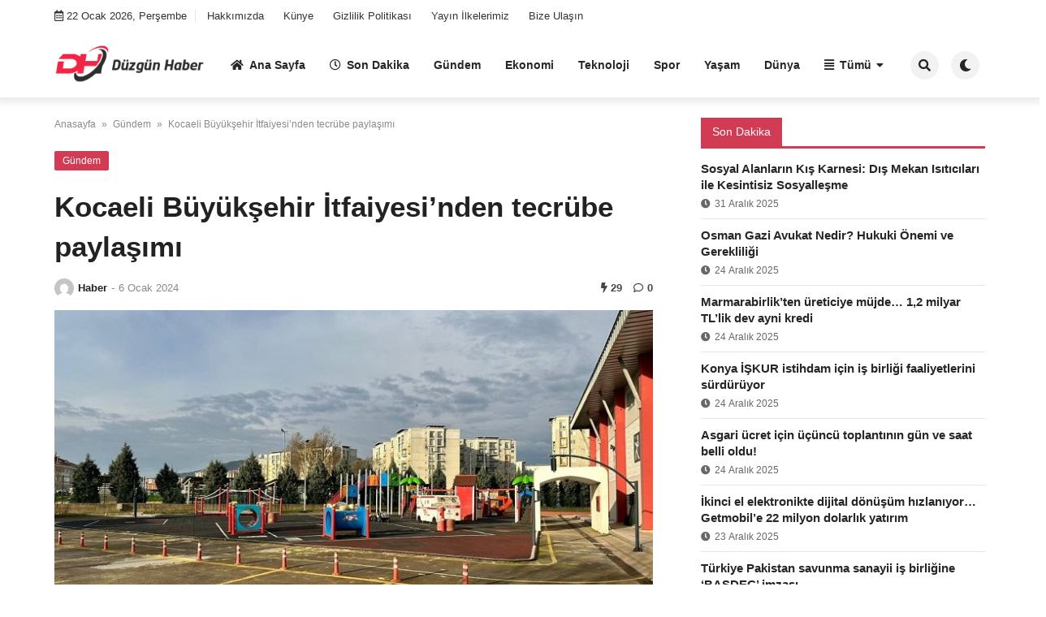

--- FILE ---
content_type: text/html; charset=UTF-8
request_url: https://duzgunhaber.com.tr/kocaeli-buyuksehir-itfaiyesinden-tecrube-paylasimi/
body_size: 11792
content:

<!doctype html>
<html lang="tr">

<head>
    <meta charset="UTF-8">
    <meta name="viewport" content="width=device-width, initial-scale=1">
    <link rel="profile" href="https://gmpg.org/xfn/11">
    <title>Kocaeli Büyükşehir İtfaiyesi&#8217;nden tecrübe paylaşımı &#8211; Düzgün Haber</title>
<meta name='robots' content='max-image-preview:large' />
<link rel="alternate" type="application/rss+xml" title="Düzgün Haber &raquo; akışı" href="https://duzgunhaber.com.tr/feed/" />
<link rel="alternate" type="application/rss+xml" title="Düzgün Haber &raquo; yorum akışı" href="https://duzgunhaber.com.tr/comments/feed/" />
<link rel="alternate" type="application/rss+xml" title="Düzgün Haber &raquo; Kocaeli Büyükşehir İtfaiyesi&#8217;nden tecrübe paylaşımı yorum akışı" href="https://duzgunhaber.com.tr/kocaeli-buyuksehir-itfaiyesinden-tecrube-paylasimi/feed/" />
<link rel="alternate" title="oEmbed (JSON)" type="application/json+oembed" href="https://duzgunhaber.com.tr/wp-json/oembed/1.0/embed?url=https%3A%2F%2Fduzgunhaber.com.tr%2Fkocaeli-buyuksehir-itfaiyesinden-tecrube-paylasimi%2F" />
<link rel="alternate" title="oEmbed (XML)" type="text/xml+oembed" href="https://duzgunhaber.com.tr/wp-json/oembed/1.0/embed?url=https%3A%2F%2Fduzgunhaber.com.tr%2Fkocaeli-buyuksehir-itfaiyesinden-tecrube-paylasimi%2F&#038;format=xml" />
<style id='wp-img-auto-sizes-contain-inline-css'>
img:is([sizes=auto i],[sizes^="auto," i]){contain-intrinsic-size:3000px 1500px}
/*# sourceURL=wp-img-auto-sizes-contain-inline-css */
</style>
<style id='wp-emoji-styles-inline-css'>

	img.wp-smiley, img.emoji {
		display: inline !important;
		border: none !important;
		box-shadow: none !important;
		height: 1em !important;
		width: 1em !important;
		margin: 0 0.07em !important;
		vertical-align: -0.1em !important;
		background: none !important;
		padding: 0 !important;
	}
/*# sourceURL=wp-emoji-styles-inline-css */
</style>
<style id='wp-block-library-inline-css'>
:root{--wp-block-synced-color:#7a00df;--wp-block-synced-color--rgb:122,0,223;--wp-bound-block-color:var(--wp-block-synced-color);--wp-editor-canvas-background:#ddd;--wp-admin-theme-color:#007cba;--wp-admin-theme-color--rgb:0,124,186;--wp-admin-theme-color-darker-10:#006ba1;--wp-admin-theme-color-darker-10--rgb:0,107,160.5;--wp-admin-theme-color-darker-20:#005a87;--wp-admin-theme-color-darker-20--rgb:0,90,135;--wp-admin-border-width-focus:2px}@media (min-resolution:192dpi){:root{--wp-admin-border-width-focus:1.5px}}.wp-element-button{cursor:pointer}:root .has-very-light-gray-background-color{background-color:#eee}:root .has-very-dark-gray-background-color{background-color:#313131}:root .has-very-light-gray-color{color:#eee}:root .has-very-dark-gray-color{color:#313131}:root .has-vivid-green-cyan-to-vivid-cyan-blue-gradient-background{background:linear-gradient(135deg,#00d084,#0693e3)}:root .has-purple-crush-gradient-background{background:linear-gradient(135deg,#34e2e4,#4721fb 50%,#ab1dfe)}:root .has-hazy-dawn-gradient-background{background:linear-gradient(135deg,#faaca8,#dad0ec)}:root .has-subdued-olive-gradient-background{background:linear-gradient(135deg,#fafae1,#67a671)}:root .has-atomic-cream-gradient-background{background:linear-gradient(135deg,#fdd79a,#004a59)}:root .has-nightshade-gradient-background{background:linear-gradient(135deg,#330968,#31cdcf)}:root .has-midnight-gradient-background{background:linear-gradient(135deg,#020381,#2874fc)}:root{--wp--preset--font-size--normal:16px;--wp--preset--font-size--huge:42px}.has-regular-font-size{font-size:1em}.has-larger-font-size{font-size:2.625em}.has-normal-font-size{font-size:var(--wp--preset--font-size--normal)}.has-huge-font-size{font-size:var(--wp--preset--font-size--huge)}.has-text-align-center{text-align:center}.has-text-align-left{text-align:left}.has-text-align-right{text-align:right}.has-fit-text{white-space:nowrap!important}#end-resizable-editor-section{display:none}.aligncenter{clear:both}.items-justified-left{justify-content:flex-start}.items-justified-center{justify-content:center}.items-justified-right{justify-content:flex-end}.items-justified-space-between{justify-content:space-between}.screen-reader-text{border:0;clip-path:inset(50%);height:1px;margin:-1px;overflow:hidden;padding:0;position:absolute;width:1px;word-wrap:normal!important}.screen-reader-text:focus{background-color:#ddd;clip-path:none;color:#444;display:block;font-size:1em;height:auto;left:5px;line-height:normal;padding:15px 23px 14px;text-decoration:none;top:5px;width:auto;z-index:100000}html :where(.has-border-color){border-style:solid}html :where([style*=border-top-color]){border-top-style:solid}html :where([style*=border-right-color]){border-right-style:solid}html :where([style*=border-bottom-color]){border-bottom-style:solid}html :where([style*=border-left-color]){border-left-style:solid}html :where([style*=border-width]){border-style:solid}html :where([style*=border-top-width]){border-top-style:solid}html :where([style*=border-right-width]){border-right-style:solid}html :where([style*=border-bottom-width]){border-bottom-style:solid}html :where([style*=border-left-width]){border-left-style:solid}html :where(img[class*=wp-image-]){height:auto;max-width:100%}:where(figure){margin:0 0 1em}html :where(.is-position-sticky){--wp-admin--admin-bar--position-offset:var(--wp-admin--admin-bar--height,0px)}@media screen and (max-width:600px){html :where(.is-position-sticky){--wp-admin--admin-bar--position-offset:0px}}

/*# sourceURL=wp-block-library-inline-css */
</style><style id='global-styles-inline-css'>
:root{--wp--preset--aspect-ratio--square: 1;--wp--preset--aspect-ratio--4-3: 4/3;--wp--preset--aspect-ratio--3-4: 3/4;--wp--preset--aspect-ratio--3-2: 3/2;--wp--preset--aspect-ratio--2-3: 2/3;--wp--preset--aspect-ratio--16-9: 16/9;--wp--preset--aspect-ratio--9-16: 9/16;--wp--preset--color--black: #000000;--wp--preset--color--cyan-bluish-gray: #abb8c3;--wp--preset--color--white: #ffffff;--wp--preset--color--pale-pink: #f78da7;--wp--preset--color--vivid-red: #cf2e2e;--wp--preset--color--luminous-vivid-orange: #ff6900;--wp--preset--color--luminous-vivid-amber: #fcb900;--wp--preset--color--light-green-cyan: #7bdcb5;--wp--preset--color--vivid-green-cyan: #00d084;--wp--preset--color--pale-cyan-blue: #8ed1fc;--wp--preset--color--vivid-cyan-blue: #0693e3;--wp--preset--color--vivid-purple: #9b51e0;--wp--preset--gradient--vivid-cyan-blue-to-vivid-purple: linear-gradient(135deg,rgb(6,147,227) 0%,rgb(155,81,224) 100%);--wp--preset--gradient--light-green-cyan-to-vivid-green-cyan: linear-gradient(135deg,rgb(122,220,180) 0%,rgb(0,208,130) 100%);--wp--preset--gradient--luminous-vivid-amber-to-luminous-vivid-orange: linear-gradient(135deg,rgb(252,185,0) 0%,rgb(255,105,0) 100%);--wp--preset--gradient--luminous-vivid-orange-to-vivid-red: linear-gradient(135deg,rgb(255,105,0) 0%,rgb(207,46,46) 100%);--wp--preset--gradient--very-light-gray-to-cyan-bluish-gray: linear-gradient(135deg,rgb(238,238,238) 0%,rgb(169,184,195) 100%);--wp--preset--gradient--cool-to-warm-spectrum: linear-gradient(135deg,rgb(74,234,220) 0%,rgb(151,120,209) 20%,rgb(207,42,186) 40%,rgb(238,44,130) 60%,rgb(251,105,98) 80%,rgb(254,248,76) 100%);--wp--preset--gradient--blush-light-purple: linear-gradient(135deg,rgb(255,206,236) 0%,rgb(152,150,240) 100%);--wp--preset--gradient--blush-bordeaux: linear-gradient(135deg,rgb(254,205,165) 0%,rgb(254,45,45) 50%,rgb(107,0,62) 100%);--wp--preset--gradient--luminous-dusk: linear-gradient(135deg,rgb(255,203,112) 0%,rgb(199,81,192) 50%,rgb(65,88,208) 100%);--wp--preset--gradient--pale-ocean: linear-gradient(135deg,rgb(255,245,203) 0%,rgb(182,227,212) 50%,rgb(51,167,181) 100%);--wp--preset--gradient--electric-grass: linear-gradient(135deg,rgb(202,248,128) 0%,rgb(113,206,126) 100%);--wp--preset--gradient--midnight: linear-gradient(135deg,rgb(2,3,129) 0%,rgb(40,116,252) 100%);--wp--preset--font-size--small: 13px;--wp--preset--font-size--medium: 20px;--wp--preset--font-size--large: 36px;--wp--preset--font-size--x-large: 42px;--wp--preset--spacing--20: 0.44rem;--wp--preset--spacing--30: 0.67rem;--wp--preset--spacing--40: 1rem;--wp--preset--spacing--50: 1.5rem;--wp--preset--spacing--60: 2.25rem;--wp--preset--spacing--70: 3.38rem;--wp--preset--spacing--80: 5.06rem;--wp--preset--shadow--natural: 6px 6px 9px rgba(0, 0, 0, 0.2);--wp--preset--shadow--deep: 12px 12px 50px rgba(0, 0, 0, 0.4);--wp--preset--shadow--sharp: 6px 6px 0px rgba(0, 0, 0, 0.2);--wp--preset--shadow--outlined: 6px 6px 0px -3px rgb(255, 255, 255), 6px 6px rgb(0, 0, 0);--wp--preset--shadow--crisp: 6px 6px 0px rgb(0, 0, 0);}:where(.is-layout-flex){gap: 0.5em;}:where(.is-layout-grid){gap: 0.5em;}body .is-layout-flex{display: flex;}.is-layout-flex{flex-wrap: wrap;align-items: center;}.is-layout-flex > :is(*, div){margin: 0;}body .is-layout-grid{display: grid;}.is-layout-grid > :is(*, div){margin: 0;}:where(.wp-block-columns.is-layout-flex){gap: 2em;}:where(.wp-block-columns.is-layout-grid){gap: 2em;}:where(.wp-block-post-template.is-layout-flex){gap: 1.25em;}:where(.wp-block-post-template.is-layout-grid){gap: 1.25em;}.has-black-color{color: var(--wp--preset--color--black) !important;}.has-cyan-bluish-gray-color{color: var(--wp--preset--color--cyan-bluish-gray) !important;}.has-white-color{color: var(--wp--preset--color--white) !important;}.has-pale-pink-color{color: var(--wp--preset--color--pale-pink) !important;}.has-vivid-red-color{color: var(--wp--preset--color--vivid-red) !important;}.has-luminous-vivid-orange-color{color: var(--wp--preset--color--luminous-vivid-orange) !important;}.has-luminous-vivid-amber-color{color: var(--wp--preset--color--luminous-vivid-amber) !important;}.has-light-green-cyan-color{color: var(--wp--preset--color--light-green-cyan) !important;}.has-vivid-green-cyan-color{color: var(--wp--preset--color--vivid-green-cyan) !important;}.has-pale-cyan-blue-color{color: var(--wp--preset--color--pale-cyan-blue) !important;}.has-vivid-cyan-blue-color{color: var(--wp--preset--color--vivid-cyan-blue) !important;}.has-vivid-purple-color{color: var(--wp--preset--color--vivid-purple) !important;}.has-black-background-color{background-color: var(--wp--preset--color--black) !important;}.has-cyan-bluish-gray-background-color{background-color: var(--wp--preset--color--cyan-bluish-gray) !important;}.has-white-background-color{background-color: var(--wp--preset--color--white) !important;}.has-pale-pink-background-color{background-color: var(--wp--preset--color--pale-pink) !important;}.has-vivid-red-background-color{background-color: var(--wp--preset--color--vivid-red) !important;}.has-luminous-vivid-orange-background-color{background-color: var(--wp--preset--color--luminous-vivid-orange) !important;}.has-luminous-vivid-amber-background-color{background-color: var(--wp--preset--color--luminous-vivid-amber) !important;}.has-light-green-cyan-background-color{background-color: var(--wp--preset--color--light-green-cyan) !important;}.has-vivid-green-cyan-background-color{background-color: var(--wp--preset--color--vivid-green-cyan) !important;}.has-pale-cyan-blue-background-color{background-color: var(--wp--preset--color--pale-cyan-blue) !important;}.has-vivid-cyan-blue-background-color{background-color: var(--wp--preset--color--vivid-cyan-blue) !important;}.has-vivid-purple-background-color{background-color: var(--wp--preset--color--vivid-purple) !important;}.has-black-border-color{border-color: var(--wp--preset--color--black) !important;}.has-cyan-bluish-gray-border-color{border-color: var(--wp--preset--color--cyan-bluish-gray) !important;}.has-white-border-color{border-color: var(--wp--preset--color--white) !important;}.has-pale-pink-border-color{border-color: var(--wp--preset--color--pale-pink) !important;}.has-vivid-red-border-color{border-color: var(--wp--preset--color--vivid-red) !important;}.has-luminous-vivid-orange-border-color{border-color: var(--wp--preset--color--luminous-vivid-orange) !important;}.has-luminous-vivid-amber-border-color{border-color: var(--wp--preset--color--luminous-vivid-amber) !important;}.has-light-green-cyan-border-color{border-color: var(--wp--preset--color--light-green-cyan) !important;}.has-vivid-green-cyan-border-color{border-color: var(--wp--preset--color--vivid-green-cyan) !important;}.has-pale-cyan-blue-border-color{border-color: var(--wp--preset--color--pale-cyan-blue) !important;}.has-vivid-cyan-blue-border-color{border-color: var(--wp--preset--color--vivid-cyan-blue) !important;}.has-vivid-purple-border-color{border-color: var(--wp--preset--color--vivid-purple) !important;}.has-vivid-cyan-blue-to-vivid-purple-gradient-background{background: var(--wp--preset--gradient--vivid-cyan-blue-to-vivid-purple) !important;}.has-light-green-cyan-to-vivid-green-cyan-gradient-background{background: var(--wp--preset--gradient--light-green-cyan-to-vivid-green-cyan) !important;}.has-luminous-vivid-amber-to-luminous-vivid-orange-gradient-background{background: var(--wp--preset--gradient--luminous-vivid-amber-to-luminous-vivid-orange) !important;}.has-luminous-vivid-orange-to-vivid-red-gradient-background{background: var(--wp--preset--gradient--luminous-vivid-orange-to-vivid-red) !important;}.has-very-light-gray-to-cyan-bluish-gray-gradient-background{background: var(--wp--preset--gradient--very-light-gray-to-cyan-bluish-gray) !important;}.has-cool-to-warm-spectrum-gradient-background{background: var(--wp--preset--gradient--cool-to-warm-spectrum) !important;}.has-blush-light-purple-gradient-background{background: var(--wp--preset--gradient--blush-light-purple) !important;}.has-blush-bordeaux-gradient-background{background: var(--wp--preset--gradient--blush-bordeaux) !important;}.has-luminous-dusk-gradient-background{background: var(--wp--preset--gradient--luminous-dusk) !important;}.has-pale-ocean-gradient-background{background: var(--wp--preset--gradient--pale-ocean) !important;}.has-electric-grass-gradient-background{background: var(--wp--preset--gradient--electric-grass) !important;}.has-midnight-gradient-background{background: var(--wp--preset--gradient--midnight) !important;}.has-small-font-size{font-size: var(--wp--preset--font-size--small) !important;}.has-medium-font-size{font-size: var(--wp--preset--font-size--medium) !important;}.has-large-font-size{font-size: var(--wp--preset--font-size--large) !important;}.has-x-large-font-size{font-size: var(--wp--preset--font-size--x-large) !important;}
/*# sourceURL=global-styles-inline-css */
</style>

<style id='classic-theme-styles-inline-css'>
/*! This file is auto-generated */
.wp-block-button__link{color:#fff;background-color:#32373c;border-radius:9999px;box-shadow:none;text-decoration:none;padding:calc(.667em + 2px) calc(1.333em + 2px);font-size:1.125em}.wp-block-file__button{background:#32373c;color:#fff;text-decoration:none}
/*# sourceURL=/wp-includes/css/classic-themes.min.css */
</style>
<link rel='stylesheet' id='contact-form-7-css' href='https://duzgunhaber.com.tr/wp-content/plugins/contact-form-7/includes/css/styles.css?ver=5.8.5' media='all' />
<link rel='stylesheet' id='jet-currency-css' href='https://duzgunhaber.com.tr/wp-content/plugins/jet-currency/style.css?ver=6.9' media='all' />
<link rel='stylesheet' id='temajet-core-css' href='https://duzgunhaber.com.tr/wp-content/plugins/temajet-core/assets/style.css?ver=6.9' media='all' />
<link rel='stylesheet' id='temajet-style-css' href='https://duzgunhaber.com.tr/wp-content/themes/temajet/style.css?ver=1.7.3' media='all' />
<link rel='stylesheet' id='temajet-styles-css' href='https://duzgunhaber.com.tr/wp-content/themes/temajet/assets/css/style.css?ver=1.7.3' media='all' />
<link rel='stylesheet' id='temajet-media-css' href='https://duzgunhaber.com.tr/wp-content/themes/temajet/assets/css/media.css?ver=1.7.3' media='all' />
<link rel='stylesheet' id='temajet-column-css' href='https://duzgunhaber.com.tr/wp-content/themes/temajet/assets/css/column.css?ver=1.7.3' media='all' />
<link rel='stylesheet' id='font-awesome-css' href='https://duzgunhaber.com.tr/wp-content/themes/temajet/assets/css/fa-all.min.css?ver=6.9' media='all' />
<link rel='stylesheet' id='owl-carousel-css' href='https://duzgunhaber.com.tr/wp-content/themes/temajet/assets/css/owl.carousel.min.css?ver=6.9' media='all' />
<link rel='stylesheet' id='owl-theme-css' href='https://duzgunhaber.com.tr/wp-content/themes/temajet/assets/css/owl.theme.default.min.css?ver=6.9' media='all' />
<script src="https://duzgunhaber.com.tr/wp-includes/js/jquery/jquery.min.js?ver=3.7.1" id="jquery-core-js"></script>
<script src="https://duzgunhaber.com.tr/wp-includes/js/jquery/jquery-migrate.min.js?ver=3.4.1" id="jquery-migrate-js"></script>
<link rel="https://api.w.org/" href="https://duzgunhaber.com.tr/wp-json/" /><link rel="alternate" title="JSON" type="application/json" href="https://duzgunhaber.com.tr/wp-json/wp/v2/posts/4634" /><link rel="EditURI" type="application/rsd+xml" title="RSD" href="https://duzgunhaber.com.tr/xmlrpc.php?rsd" />
<meta name="generator" content="WordPress 6.9" />
<link rel="canonical" href="https://duzgunhaber.com.tr/kocaeli-buyuksehir-itfaiyesinden-tecrube-paylasimi/" />
<link rel='shortlink' href='https://duzgunhaber.com.tr/?p=4634' />
<link rel="pingback" href="https://duzgunhaber.com.tr/xmlrpc.php"><style id="temajet-opt-custom-css"></style><link rel="icon" href="https://duzgunhaber.com.tr/wp-content/uploads/2023/10/cropped-fav-32x32.png" sizes="32x32" />
<link rel="icon" href="https://duzgunhaber.com.tr/wp-content/uploads/2023/10/cropped-fav-192x192.png" sizes="192x192" />
<link rel="apple-touch-icon" href="https://duzgunhaber.com.tr/wp-content/uploads/2023/10/cropped-fav-180x180.png" />
<meta name="msapplication-TileImage" content="https://duzgunhaber.com.tr/wp-content/uploads/2023/10/cropped-fav-270x270.png" />
    <script async src="https://pagead2.googlesyndication.com/pagead/js/adsbygoogle.js?client=ca-pub-6781009768909425"
     crossorigin="anonymous"></script>
<meta name="msvalidate.01" content="FEA828A420E36CF742B54DA59A93B49A" /></head>

<body class="wp-singular post-template-default single single-post postid-4634 single-format-standard wp-embed-responsive wp-theme-temajet no-sidebar">
            <div id="page" class="site">
        <a class="skip-link screen-reader-text" href="#primary">Skip to content</a>

        <header id="masthead" class="site-header">
            
                <nav class="navbar-top">
                    <div class="container">
                        <div class="navbar-top-bg">
                            <div class="navbar-top-nav">
                                                            <i class="far fa-calendar-alt"></i>
                                <span class="navbar-top-date">22 Ocak 2026, Perşembe</span>
                            <ul id="menu-header" class="navbar-top-menu"><li id="menu-item-205" class="menu-item menu-item-type-post_type menu-item-object-page menu-item-205"><a href="https://duzgunhaber.com.tr/hakkimizda/">Hakkımızda</a></li>
<li id="menu-item-206" class="menu-item menu-item-type-post_type menu-item-object-page menu-item-206"><a href="https://duzgunhaber.com.tr/kunye/">Künye</a></li>
<li id="menu-item-204" class="menu-item menu-item-type-post_type menu-item-object-page menu-item-204"><a href="https://duzgunhaber.com.tr/gizlilik-politikasi/">Gizlilik Politikası</a></li>
<li id="menu-item-207" class="menu-item menu-item-type-post_type menu-item-object-page menu-item-207"><a href="https://duzgunhaber.com.tr/yayin-ilkelerimiz/">Yayın İlkelerimiz</a></li>
<li id="menu-item-203" class="menu-item menu-item-type-post_type menu-item-object-page menu-item-203"><a href="https://duzgunhaber.com.tr/bize-ulasin/">Bize Ulaşın</a></li>
</ul>                            </div>
                                    
                                                    <div class="navbar-top-social">
                                <ul>
                                                                                                                                                                                                                                                                                                                                                                                                                                                                                                                                                        </ul>
                            </div>
                                                </div>
                    </div>
                </nav>
                        

<div class="jet-main-navbar-wrapper">
    <div class="container">
        <div class="jet-main-navbar header-2 ">
            
<div class="logo">
    <a class="logo-anchor" href="https://duzgunhaber.com.tr/" title="Düzgün Haber">
        <img style="max-height:65px;" class="jet-logo" src="https://duzgunhaber.com.tr/wp-content/uploads/2023/10/duzgunhaber.png" 
                        alt="" 
                        title="duzgunhaber"
                        width=""
                        height=""><img style="max-height:65px;" class="jet-dark-logo" src="https://duzgunhaber.com.tr/wp-content/uploads/2023/10/duzgunhabergece.png" 
                        alt="" 
                        title="duzgunhabergece"
                        width=""
                        height="">    </a>
</div><div class="jet-header-2-left">            <nav class="jet-navbar-main navbar-style-4">
                <ul id="menu-ust" class="navbar-main-ul"><li id="menu-item-36" class="menu-item menu-item-type-post_type menu-item-object-page menu-item-home menu-item-36"><a href="https://duzgunhaber.com.tr/"><i class="fas fa-home"></i>Ana Sayfa</a></li>
<li id="menu-item-288" class="menu-item menu-item-type-custom menu-item-object-custom menu-item-288"><a href="https://duzgunhaber.com.tr/t/son-dakika/"><i class="far fa-clock"></i>Son Dakika</a></li>
<li id="menu-item-38" class="menu-item menu-item-type-taxonomy menu-item-object-category current-post-ancestor current-menu-parent current-post-parent menu-item-38"><a href="https://duzgunhaber.com.tr/category/gundem/">Gündem</a></li>
<li id="menu-item-37" class="menu-item menu-item-type-taxonomy menu-item-object-category menu-item-37"><a href="https://duzgunhaber.com.tr/category/ekonomi/">Ekonomi</a></li>
<li id="menu-item-213" class="menu-item menu-item-type-taxonomy menu-item-object-category menu-item-213"><a href="https://duzgunhaber.com.tr/category/teknoloji/">Teknoloji</a></li>
<li id="menu-item-39" class="menu-item menu-item-type-taxonomy menu-item-object-category menu-item-39"><a href="https://duzgunhaber.com.tr/category/spor/">Spor</a></li>
<li id="menu-item-40" class="menu-item menu-item-type-taxonomy menu-item-object-category menu-item-40"><a href="https://duzgunhaber.com.tr/category/yasam/">Yaşam</a></li>
<li id="menu-item-208" class="menu-item menu-item-type-taxonomy menu-item-object-category menu-item-208"><a href="https://duzgunhaber.com.tr/category/dunya/">Dünya</a></li>
<li id="menu-item-214" class="menu-item menu-item-type-custom menu-item-object-custom menu-item-has-children menu-item-214"><a href="#"><i class="fas fa-align-justify"></i>Tümü</a>
<ul class="sub-menu">
	<li id="menu-item-209" class="menu-item menu-item-type-taxonomy menu-item-object-category menu-item-209"><a href="https://duzgunhaber.com.tr/category/egitim/">EĞİTİM</a></li>
	<li id="menu-item-210" class="menu-item menu-item-type-taxonomy menu-item-object-category menu-item-210"><a href="https://duzgunhaber.com.tr/category/kultur-sanat/">KÜLTÜR-SANAT</a></li>
	<li id="menu-item-211" class="menu-item menu-item-type-taxonomy menu-item-object-category menu-item-211"><a href="https://duzgunhaber.com.tr/category/saglik/">Sağlık</a></li>
	<li id="menu-item-212" class="menu-item menu-item-type-taxonomy menu-item-object-category menu-item-212"><a href="https://duzgunhaber.com.tr/category/siyaset/">Siyaset</a></li>
</ul>
</li>
</ul>            </nav>
                        <div class="jet-navbar-main-right">
                <ul class="jet-navbar-buttons button-style-2">
                                        <li class="nav-button-item">
                        <i id="header-search-btn" class="fas fa-search"></i>
                        <div id="navSearch">
                            <form action="https://duzgunhaber.com.tr/" method="get">
                                <input class="search" type="text" size="40" name="s" id="s"
                                    placeholder="Arama yap..."
                                    value="" />
                                <button type="submit" id="searchsubmit" value="Search"><i
                                        class="fas fa-search"></i></button>
                            </form>
                        </div>
                    </li>
                                        <li class="nav-button-item" id="theme-button">
                        <i class="fas fa-moon"></i>
                    </li>
                                    </ul>
            </div>
                        </div>        </div>
    </div>
</div>
        </header><!-- #masthead -->

        <header class="mobile-header">
            <div class="sm-screen-menu">
                <div class="sm-screen-start">
                    <button id="nmMenu" onclick="mobileMenuFunction()" class="navbar-main-btn">
                        <i class="fas fa-bars"></i>
                    </button>
                </div>
                <div class="sm-screen-logo">
                    <a href="https://duzgunhaber.com.tr/" title="Düzgün Haber">
                        <img class="jet-logo" src="https://duzgunhaber.com.tr/wp-content/uploads/2023/10/duzgunhaber.png" 
                                        alt="" 
                                        title="duzgunhaber"
                                        width=""
                                        height=""><img class="jet-dark-logo" src="https://duzgunhaber.com.tr/wp-content/uploads/2023/10/duzgunhabergece.png" 
                                        alt="" 
                                        title="duzgunhabergece"
                                        width=""
                                        height="">                    </a>
                </div>
                <div class="sm-screen-end">
                    <button id="theme-button-mobile" class="navbar-main-btn change-theme fas fa-moon"></button>
                </div>
            </div>
        </header>

        
        <div id="mobileMenu"  style="transform: translateX(-120%)">
            <div class="mobile-menu-btn">
                <button id="mobilePowerBtn" onclick="mobilePower()">
                    <i class="fas fa-times"></i>
                </button>
            </div>
                        <div class="mobile-menu-search">
                <form action="https://duzgunhaber.com.tr/" method="get">
                    <input class="search" type="text" size="40" name="s" id="s" placeholder="Arama yap..."
                        value="" />
                    <button type="submit" id="searchsubmit" value="Arama Yap"><i
                            class="fas fa-search"></i></button>
                </form>
            </div>
                        <div class="mobile-menu-nav">
                <ul id="menu-ust-1" class="mobil-menu-ul"><li class="menu-item menu-item-type-post_type menu-item-object-page menu-item-home menu-item-36"><a href="https://duzgunhaber.com.tr/">Ana Sayfa</a></li>
<li class="menu-item menu-item-type-custom menu-item-object-custom menu-item-288"><a href="https://duzgunhaber.com.tr/t/son-dakika/">Son Dakika</a></li>
<li class="menu-item menu-item-type-taxonomy menu-item-object-category current-post-ancestor current-menu-parent current-post-parent menu-item-38"><a href="https://duzgunhaber.com.tr/category/gundem/">Gündem</a></li>
<li class="menu-item menu-item-type-taxonomy menu-item-object-category menu-item-37"><a href="https://duzgunhaber.com.tr/category/ekonomi/">Ekonomi</a></li>
<li class="menu-item menu-item-type-taxonomy menu-item-object-category menu-item-213"><a href="https://duzgunhaber.com.tr/category/teknoloji/">Teknoloji</a></li>
<li class="menu-item menu-item-type-taxonomy menu-item-object-category menu-item-39"><a href="https://duzgunhaber.com.tr/category/spor/">Spor</a></li>
<li class="menu-item menu-item-type-taxonomy menu-item-object-category menu-item-40"><a href="https://duzgunhaber.com.tr/category/yasam/">Yaşam</a></li>
<li class="menu-item menu-item-type-taxonomy menu-item-object-category menu-item-208"><a href="https://duzgunhaber.com.tr/category/dunya/">Dünya</a></li>
<li class="menu-item menu-item-type-custom menu-item-object-custom menu-item-has-children menu-item-214"><a href="#">Tümü</a>
<ul class="sub-menu">
	<li class="menu-item menu-item-type-taxonomy menu-item-object-category menu-item-209"><a href="https://duzgunhaber.com.tr/category/egitim/">EĞİTİM</a></li>
	<li class="menu-item menu-item-type-taxonomy menu-item-object-category menu-item-210"><a href="https://duzgunhaber.com.tr/category/kultur-sanat/">KÜLTÜR-SANAT</a></li>
	<li class="menu-item menu-item-type-taxonomy menu-item-object-category menu-item-211"><a href="https://duzgunhaber.com.tr/category/saglik/">Sağlık</a></li>
	<li class="menu-item menu-item-type-taxonomy menu-item-object-category menu-item-212"><a href="https://duzgunhaber.com.tr/category/siyaset/">Siyaset</a></li>
</ul>
</li>
</ul>            </div>
            <div class="mobile-menu-text">
                            </div>
        </div>

        <h1 class="h1-off">Düzgün Haber</h1>

	<main id="primary" class="site-main">

		
<article id="post-4634" class="post-4634 post type-post status-publish format-standard has-post-thumbnail hentry category-gundem">

    <div id="jet-home-area" class="container post-layout-1 right-sidebar">

            
        <div class="row">

            
            <div id="jet-home-main" class="jet-single-area">
                                <div class="entry-header">
                    
                    <div class="jet-breadcrumb">
    <ol>
        <li><a href="https://duzgunhaber.com.tr/">Anasayfa</a></li>
        <li> &raquo; </li>
        <li><a href="https://duzgunhaber.com.tr/category/gundem/">Gündem</a>
        </li>
        <li> &raquo; </li>
        <li>Kocaeli Büyükşehir İtfaiyesi&#8217;nden tecrübe paylaşımı</li>
    </ol>
</div><script type="application/ld+json">{
"@context": "https://schema.org/",
"@type": "BreadcrumbList",
"itemListElement": [{
"@type": "ListItem",
"position": 1,
"name": "Anasayfa",
"item": "https://duzgunhaber.com.tr/"
},{
"@type": "ListItem",
"position": 2,
"name": "Gündem",
"item": "https://duzgunhaber.com.tr/category/gundem/"
},{
"@type": "ListItem",
"position": 3,
"name": "Kocaeli Büyükşehir İtfaiyesi&#8217;nden tecrübe paylaşımı",
"item": "https://duzgunhaber.com.tr/kocaeli-buyuksehir-itfaiyesinden-tecrube-paylasimi/"
}]
}
</script><script type="application/ld+json">{
"@context": "https://schema.org",
"@type": "BlogPosting",
"headline": "Kocaeli Büyükşehir İtfaiyesi&#8217;nden tecrübe paylaşımı",
"image": "https://duzgunhaber.com.tr/wp-content/uploads/2024/01/Kocaeli-Buyuksehir-Itfaiyesinden-tecrube-paylasimi.jpg",
"author": {
"@type": "Person",
"name": "Haber"
},
"publisher": {
"@type": "Organization",
"name": "Düzgün Haber",
"logo": {
"@type": "ImageObject",
"url":
"https://duzgunhaber.com.tr/wp-content/themes/temajet/assets/img/logo.png"
}
},
"datePublished": "2024-01-06T10:04:50+03:00",
"dateModified": "2024-01-06T10:04:50+03:00"
}
</script><div class="jet-single-cat"><a href="https://duzgunhaber.com.tr/category/gundem/" rel="category tag">Gündem</a></div><div class="jet-single-heading"><h1>Kocaeli Büyükşehir İtfaiyesi&#8217;nden tecrübe paylaşımı</h1></div><style>
</style>
<div class="jet-single-meta">
    <div class="jet-meta-left">
        <a class="jet-single-author-img" href="https://duzgunhaber.com.tr/author/admind/"
            title="Haber">
            <img src="https://secure.gravatar.com/avatar/382095f6ae2c4cad6b4ec086ea7528218d88c870b76483439d96eb0e6b21c070?s=96&#038;d=mm&#038;r=g"
                alt="Haber" width="24" height="24">
        </a>
        <a href="https://duzgunhaber.com.tr/author/admind/"
            title="Haber"
            class="single-author">Haber</a>
        <em>-</em>
        <span class="posted-on"><time class="entry-date published updated" datetime="2024-01-06T10:04:50+03:00">6 Ocak 2024</time></span>    </div>
    <div class="jet-meta-right">
        <span><i class="fas fa-bolt"></i> 29</span>                    <span><i class="far fa-comment"></i> 0</span>
                    </div>
</div><div class="post-thumbnail jet-single-thumb"><img width="750" height="500" src="https://duzgunhaber.com.tr/wp-content/uploads/2024/01/Kocaeli-Buyuksehir-Itfaiyesinden-tecrube-paylasimi.jpg" class="attachment-post-thumbnail size-post-thumbnail wp-post-image" alt="" decoding="async" loading="lazy" srcset="https://duzgunhaber.com.tr/wp-content/uploads/2024/01/Kocaeli-Buyuksehir-Itfaiyesinden-tecrube-paylasimi.jpg 750w, https://duzgunhaber.com.tr/wp-content/uploads/2024/01/Kocaeli-Buyuksehir-Itfaiyesinden-tecrube-paylasimi-300x200.jpg 300w" sizes="auto, (max-width: 750px) 100vw, 750px" /></div>
                </div>
                
                <div class="entry-content jet-single-text">
                    
                    <p><img decoding="async" src="https://duzgunhaber.com.tr/wp-content/uploads/2024/01/Kocaeli-Buyuksehir-Itfaiyesinden-tecrube-paylasimi.jpg" /></p>
<div id="newsContent" property="articleBody">
<p>KOCAELİ (İGFA) &#8211; Kocaeli Büyükşehir Belediyesi İtfaiye Dairesi Başkanlığı, gerçekleştirdiği TEKNİK ziyaretlerle ilimizi ve itfaiye teşkilatını tanıtırken aynı zamanda Türkiye’deki diğer itfaiye teşkilatlarını da inceleyerek onların hizmetlerini yerinde görüyor, tecrübe paylaşımında bulunuyor. Son olarak Büyükşehir İtfaiyesi personelinden oluşan bir heyet İstanbul Büyükşehir Belediyesi İtfaiye Dairesi Başkanlığı İtfaiye Eğitim Merkezi İBİTEM tesislerini yerinde inceledi.</p>
<p>Ülkemizin en eski itfaiye eğitim merkezlerinden İBİTEM bünyesinde kullanılan sistemler, sınıflar, istasyonlar, simülatörler ve verilen hizmetler hakkında bilgi alındı. Ülkemizin bulunduğu coğrafi özellikleri itibariyle afetlerle karşılaşılma olasılığının yüksekliği, ayrıca Kocaeli ve İstanbul illerinin metrekareye düşen insan sayısı açısından nüfus ve endüstriyel tesis anlamında yoğunluğu göz önüne alındığında bu tip ziyaretler ilave bir önem kazanıyor.</p>
</p></div>
<p> <b>Kaynak :</b> www.igfhaber.com</p>

                </div>

                <div class="entry-footer">
                    <div class="jet-single-shares">
    <ul>
        <li class="share">
                <button><i class="fas fa-share-alt"></i></button>
        </li>
        <li class="facebook" title="Facebook'ta Paylaş"><button class="button"
                data-sharer="facebook" data-url="https://duzgunhaber.com.tr/kocaeli-buyuksehir-itfaiyesinden-tecrube-paylasimi/"><i class="fab fa-facebook-f"></i></button>
        </li>
        <li class="twitter" title="Twitter'da Paylaş"><button class="button"
                data-sharer="twitter" data-title="Kocaeli Büyükşehir İtfaiyesi&#8217;nden tecrübe paylaşımı" data-url="https://duzgunhaber.com.tr/kocaeli-buyuksehir-itfaiyesinden-tecrube-paylasimi/"><i
                    class="fab fa-twitter"></i></button>
        </li>
        <li class="linkedin" title="LinkedIn'de Paylaş"><button class="button"
                data-sharer="linkedin" data-url="https://duzgunhaber.com.tr/kocaeli-buyuksehir-itfaiyesinden-tecrube-paylasimi/">
                <i class="fab fa-linkedin"></i></button>
        </li>
        <li class="email" title="E-posta ile Paylaş"><button class="button"
                data-sharer="email" data-title="Kocaeli Büyükşehir İtfaiyesi&#8217;nden tecrübe paylaşımı" data-url="https://duzgunhaber.com.tr/kocaeli-buyuksehir-itfaiyesinden-tecrube-paylasimi/"
                data-subject="Bu yazıya göz atmalısın"><i
                    class="fas fa-envelope"></i></button>
        </li>
        <li class="whatsapp" title="WhatsApp'ta Paylaş"><button class="button"
                data-sharer="whatsapp" data-title="Kocaeli Büyükşehir İtfaiyesi&#8217;nden tecrübe paylaşımı" data-url="https://duzgunhaber.com.tr/kocaeli-buyuksehir-itfaiyesinden-tecrube-paylasimi/"><i
                    class="fab fa-whatsapp"></i></button>
        </li>
        <li class="telegram" title="Telegram'da Paylaş"><button class="button"
                data-sharer="telegram" data-title="Kocaeli Büyükşehir İtfaiyesi&#8217;nden tecrübe paylaşımı" data-url="https://duzgunhaber.com.tr/kocaeli-buyuksehir-itfaiyesinden-tecrube-paylasimi/"><i
                    class="fab fa-telegram"></i></button>
        </li>
        <li class="pinterest" title="Pinterest'te Paylaş"><button class="button"
                data-sharer="pinterest" data-url="https://duzgunhaber.com.tr/kocaeli-buyuksehir-itfaiyesinden-tecrube-paylasimi/"><i class="fab fa-pinterest"></i></button>
        </li>
        <li class="tumblr" title="Tumblr'da Paylaş"><button class="button"
                data-sharer="tumblr" data-caption="Kocaeli Büyükşehir İtfaiyesi&#8217;nden tecrübe paylaşımı" data-title="Kocaeli Büyükşehir İtfaiyesi&#8217;nden tecrübe paylaşımı"
                data-url="https://duzgunhaber.com.tr/kocaeli-buyuksehir-itfaiyesinden-tecrube-paylasimi/"><i class="fab fa-tumblr"></i></button>
        </li>
            </ul>
</div>                    
                </div>

                <div class="jet-block-title jet-block-title-1 "><h3><span>İlgili Yazılar</span></h3></div><div class="jet-related-posts"><div class="related-item">
    <div class="related-img">
        <a class="post-thumbnail" href="https://duzgunhaber.com.tr/sosyal-alanlarin-kis-karnesi-dis-mekan-isiticilari-ile-kesintisiz-sosyallesme/" aria-hidden="true" tabindex="-1"
            title="Sosyal Alanların Kış Karnesi: Dış Mekan Isıtıcıları ile Kesintisiz Sosyalleşme">
            <img width="450" height="255" src="https://duzgunhaber.com.tr/wp-content/uploads/2025/12/WhatsApp-Image-2025-178-29-at-23.27.17-450x255.jpeg" class="attachment-jet-md size-jet-md wp-post-image" alt="Sosyal Alanların Kış Karnesi: Dış Mekan Isıtıcıları ile Kesintisiz Sosyalleşme" decoding="async" loading="lazy" srcset="https://duzgunhaber.com.tr/wp-content/uploads/2025/12/WhatsApp-Image-2025-178-29-at-23.27.17-450x255.jpeg 450w, https://duzgunhaber.com.tr/wp-content/uploads/2025/12/WhatsApp-Image-2025-178-29-at-23.27.17-195x110.jpeg 195w, https://duzgunhaber.com.tr/wp-content/uploads/2025/12/WhatsApp-Image-2025-178-29-at-23.27.17-390x220.jpeg 390w" sizes="auto, (max-width: 450px) 100vw, 450px" />        </a>
    </div>
    <div class="related-info">
        <h3>
            <a href="https://duzgunhaber.com.tr/sosyal-alanlarin-kis-karnesi-dis-mekan-isiticilari-ile-kesintisiz-sosyallesme/">Sosyal Alanların Kış Karnesi: Dış Mekan Isıtıcıları ile Kesintisiz Sosyalleşme</a>
        </h3>
        <i class="far fa-clock"></i> <span class="posted-on"><time class="entry-date published updated" datetime="2025-12-31T15:09:44+03:00">31 Aralık 2025</time></span>    </div>
</div><div class="related-item">
    <div class="related-img">
        <a class="post-thumbnail" href="https://duzgunhaber.com.tr/osman-gazi-avukat-nedir-hukuki-onemi-ve-gerekliligi/" aria-hidden="true" tabindex="-1"
            title="Osman Gazi Avukat Nedir? Hukuki Önemi ve Gerekliliği">
            <img src="https://duzgunhaber.com.tr/wp-content/themes/temajet/assets/img/nothumb.jpg" alt="No Thumbnail" width="390" height="220">        </a>
    </div>
    <div class="related-info">
        <h3>
            <a href="https://duzgunhaber.com.tr/osman-gazi-avukat-nedir-hukuki-onemi-ve-gerekliligi/">Osman Gazi Avukat Nedir? Hukuki Önemi ve Gerekliliği</a>
        </h3>
        <i class="far fa-clock"></i> <span class="posted-on"><time class="entry-date published updated" datetime="2025-12-24T13:56:13+03:00">24 Aralık 2025</time></span>    </div>
</div><div class="related-item">
    <div class="related-img">
        <a class="post-thumbnail" href="https://duzgunhaber.com.tr/sinema-tutkunlarinin-dikkatini-ceken-film-platformu-filmania/" aria-hidden="true" tabindex="-1"
            title="Sinema Tutkunlarının Dikkatini Çeken Film Platformu: Filmania">
            <img width="450" height="255" src="https://duzgunhaber.com.tr/wp-content/uploads/2025/12/Filmania-450x255.jpg" class="attachment-jet-md size-jet-md wp-post-image" alt="Sinema Tutkunlarının Dikkatini Çeken Film Platformu: Filmania" decoding="async" loading="lazy" srcset="https://duzgunhaber.com.tr/wp-content/uploads/2025/12/Filmania-450x255.jpg 450w, https://duzgunhaber.com.tr/wp-content/uploads/2025/12/Filmania-195x110.jpg 195w, https://duzgunhaber.com.tr/wp-content/uploads/2025/12/Filmania-390x220.jpg 390w" sizes="auto, (max-width: 450px) 100vw, 450px" />        </a>
    </div>
    <div class="related-info">
        <h3>
            <a href="https://duzgunhaber.com.tr/sinema-tutkunlarinin-dikkatini-ceken-film-platformu-filmania/">Sinema Tutkunlarının Dikkatini Çeken Film Platformu: Filmania</a>
        </h3>
        <i class="far fa-clock"></i> <span class="posted-on"><time class="entry-date published updated" datetime="2025-12-09T15:06:59+03:00">9 Aralık 2025</time></span>    </div>
</div></div><div class="jet-comments-area">
<div id="comments" class="jet-comments-area">

	
</div><!-- #comments -->
<div class="post-comment jet-comment-form">
	<div id="respond" class="comment-respond">
		<div class="jet-block-title jet-block-title-1"><h3><span>Bir yanıt yazın<div style="display:none;"><a rel="nofollow" id="cancel-comment-reply-link" href="/kocaeli-buyuksehir-itfaiyesinden-tecrube-paylasimi/#respond" style="display:none;">Yanıtı iptal et</a></div></span></h3></div><form action="https://duzgunhaber.com.tr/wp-comments-post.php" method="post" id="commentform" class="comment-form"><p class="comment-notes"><span id="email-notes">E-posta adresiniz yayınlanmayacak.</span> <span class="required-field-message">Gerekli alanlar <span class="required">*</span> ile işaretlenmişlerdir</span></p><textarea id="comment" name="comment" cols="45" rows="8" maxlength="65525" required="required" placeholder="Yorumunuz..."></textarea><input id="author" name="author" type="text" value="" size="30" maxlength="245" placeholder="*Adınız..." required/>
<input id="email" name="email" type="email" value="  " size="30" maxlength="100" aria-describedby="email-notes" placeholder="*E-posta adresiniz..." required/>
<input id="url" name="url" type="url" value="  " size="30" maxlength="200" placeholder="İnternet siteniz..." />
<div class="wp-comment-cookies"><input id="wp-comment-cookies-consent" name="wp-comment-cookies-consent" type="checkbox" value="yes"><label for="wp-comment-cookies-consent" class="mb-3 d-inline ms-1"> Bir dahaki sefere yorum yaptığımda kullanılmak üzere adımı, e-posta adresimi ve web site adresimi bu tarayıcıya kaydet.</label> </div>
<p class="form-submit"><input name="submit" type="submit" id="submit" class="submit" value="Yorum gönder" /> <input type='hidden' name='comment_post_ID' value='4634' id='comment_post_ID' />
<input type='hidden' name='comment_parent' id='comment_parent' value='0' />
</p></form>	</div><!-- #respond -->
	</div></div>
            </div>

            
<aside id="secondary" class="jet-sidebar widget-area">
	<div class="sticky-sidebar">
		<section id="recent-posts-2" class="widget widget_recent_entries">
		<div class="jet-block-title jet-block-title-1"><h3><span>Son Dakika</span></h3></div>
		<ul>
											<li>
					<a href="https://duzgunhaber.com.tr/sosyal-alanlarin-kis-karnesi-dis-mekan-isiticilari-ile-kesintisiz-sosyallesme/">Sosyal Alanların Kış Karnesi: Dış Mekan Isıtıcıları ile Kesintisiz Sosyalleşme</a>
											<span class="post-date">31 Aralık 2025</span>
									</li>
											<li>
					<a href="https://duzgunhaber.com.tr/osman-gazi-avukat-nedir-hukuki-onemi-ve-gerekliligi/">Osman Gazi Avukat Nedir? Hukuki Önemi ve Gerekliliği</a>
											<span class="post-date">24 Aralık 2025</span>
									</li>
											<li>
					<a href="https://duzgunhaber.com.tr/marmarabirlikten-ureticiye-mujde-12-milyar-tllik-dev-ayni-kredi/">Marmarabirlik’ten üreticiye müjde&#8230; 1,2 milyar TL&#8217;lik dev ayni kredi</a>
											<span class="post-date">24 Aralık 2025</span>
									</li>
											<li>
					<a href="https://duzgunhaber.com.tr/konya-iskur-istihdam-icin-is-birligi-faaliyetlerini-surduruyor/">Konya İŞKUR istihdam için iş birliği faaliyetlerini sürdürüyor</a>
											<span class="post-date">24 Aralık 2025</span>
									</li>
											<li>
					<a href="https://duzgunhaber.com.tr/asgari-ucret-icin-ucuncu-toplantinin-gun-ve-saat-belli-oldu/">Asgari ücret için üçüncü toplantının gün ve saat belli oldu!</a>
											<span class="post-date">24 Aralık 2025</span>
									</li>
											<li>
					<a href="https://duzgunhaber.com.tr/ikinci-el-elektronikte-dijital-donusum-hizlaniyor-getmobile-22-milyon-dolarlik-yatirim/">İkinci el elektronikte dijital dönüşüm hızlanıyor&#8230; Getmobil&#8217;e 22 milyon dolarlık yatırım</a>
											<span class="post-date">23 Aralık 2025</span>
									</li>
											<li>
					<a href="https://duzgunhaber.com.tr/turkiye-pakistan-savunma-sanayii-is-birligine-basdec-imzasi/">Türkiye Pakistan savunma sanayii iş birliğine &#8216;BASDEC&#8217; imzası</a>
											<span class="post-date">23 Aralık 2025</span>
									</li>
											<li>
					<a href="https://duzgunhaber.com.tr/kayseri-melikgaziden-esnafa-tam-destek/">Kayseri Melikgazi&#8217;den esnafa tam destek</a>
											<span class="post-date">23 Aralık 2025</span>
									</li>
											<li>
					<a href="https://duzgunhaber.com.tr/turkiye-yapay-zeka-inisiyatifi-100-meet-upinda-ekosistemin-onemli-isimlerini-bulusturdu/">Türkiye Yapay Zeka İnisiyatifi, 100. Meet-Up’ında ekosistemin önemli isimlerini buluşturdu</a>
											<span class="post-date">23 Aralık 2025</span>
									</li>
											<li>
					<a href="https://duzgunhaber.com.tr/btso-insaat-sektorunun-gelecegini-ortak-akilla-sekillendiriyor/">BTSO inşaat sektörünün geleceğini ortak akılla şekillendiriyor</a>
											<span class="post-date">23 Aralık 2025</span>
									</li>
					</ul>

		</section><div class="jet-pm jet-pm-1 row">
<div class="jet-pm-item jet-col-p50-fw">
    <div class="jet-pm-img jet-col-p40">
        <a class="post-thumbnail" href="https://duzgunhaber.com.tr/sosyal-alanlarin-kis-karnesi-dis-mekan-isiticilari-ile-kesintisiz-sosyallesme/" title="Sosyal Alanların Kış Karnesi: Dış Mekan Isıtıcıları ile Kesintisiz Sosyalleşme">
            <img width="450" height="255" src="https://duzgunhaber.com.tr/wp-content/uploads/2025/12/WhatsApp-Image-2025-178-29-at-23.27.17-450x255.jpeg" class="attachment-jet-md size-jet-md wp-post-image" alt="Sosyal Alanların Kış Karnesi: Dış Mekan Isıtıcıları ile Kesintisiz Sosyalleşme" decoding="async" loading="lazy" srcset="https://duzgunhaber.com.tr/wp-content/uploads/2025/12/WhatsApp-Image-2025-178-29-at-23.27.17-450x255.jpeg 450w, https://duzgunhaber.com.tr/wp-content/uploads/2025/12/WhatsApp-Image-2025-178-29-at-23.27.17-195x110.jpeg 195w, https://duzgunhaber.com.tr/wp-content/uploads/2025/12/WhatsApp-Image-2025-178-29-at-23.27.17-390x220.jpeg 390w" sizes="auto, (max-width: 450px) 100vw, 450px" />        </a>
    </div>
    <div class="jet-pm-text jet-col-p60">
        <a href="https://duzgunhaber.com.tr/category/gundem/" class="jet-pm-cat ocd-none"><span>Gündem</span>
        </a>
        <h2 class="post-title"><a href="https://duzgunhaber.com.tr/sosyal-alanlarin-kis-karnesi-dis-mekan-isiticilari-ile-kesintisiz-sosyallesme/"
                title="Sosyal Alanların Kış Karnesi: Dış Mekan Isıtıcıları ile Kesintisiz Sosyalleşme">Sosyal Alanların Kış Karnesi: Dış Mekan Isıtıcıları ile Kesintisiz Sosyalleşme</a>
        </h2>
        <div class="jet-pm-meta">
            <div class="meta-start">
                <span>
                    <a href="https://duzgunhaber.com.tr/author/admind/">
                        <i class="fas fa-user-circle"></i> Haber                    </a>
                </span>
                <span>
                    <i class="far fa-clock"></i> <span class="posted-on"><time class="entry-date published updated" datetime="2025-12-31T15:09:44+03:00">31 Aralık 2025</time></span>                </span>
            </div>
            <div class="meta-end xs-d-none ocd-none fwd-none">
                <span><i class="far fa-comment"></i> 0</span>
                <span style="color: #e74c3c;"><i class="fas fa-bolt"></i> 1628</span>
            </div>
        </div>
        <div class="jet-pm-excerpt ocd-none xs-d-none fwd-none">
            <p>Sosyal Alanların Kış Karnesi: Dış Mekan Isıtıcıları ile Kesintisiz Sosyalleşme &nbsp; Kış aylarının gelmesiyle birlikte&#8230;</p>
        </div>
    </div>
</div>
<div class="jet-pm-item jet-col-p50-fw">
    <div class="jet-pm-img jet-col-p40">
        <a class="post-thumbnail" href="https://duzgunhaber.com.tr/osman-gazi-avukat-nedir-hukuki-onemi-ve-gerekliligi/" title="Osman Gazi Avukat Nedir? Hukuki Önemi ve Gerekliliği">
            <img src="https://duzgunhaber.com.tr/wp-content/themes/temajet/assets/img/nothumb.jpg" alt="No Thumbnail" width="390" height="220">        </a>
    </div>
    <div class="jet-pm-text jet-col-p60">
        <a href="https://duzgunhaber.com.tr/category/gundem/" class="jet-pm-cat ocd-none"><span>Gündem</span>
        </a>
        <h2 class="post-title"><a href="https://duzgunhaber.com.tr/osman-gazi-avukat-nedir-hukuki-onemi-ve-gerekliligi/"
                title="Osman Gazi Avukat Nedir? Hukuki Önemi ve Gerekliliği">Osman Gazi Avukat Nedir? Hukuki Önemi ve Gerekliliği</a>
        </h2>
        <div class="jet-pm-meta">
            <div class="meta-start">
                <span>
                    <a href="https://duzgunhaber.com.tr/author/admind/">
                        <i class="fas fa-user-circle"></i> Haber                    </a>
                </span>
                <span>
                    <i class="far fa-clock"></i> <span class="posted-on"><time class="entry-date published updated" datetime="2025-12-24T13:56:13+03:00">24 Aralık 2025</time></span>                </span>
            </div>
            <div class="meta-end xs-d-none ocd-none fwd-none">
                <span><i class="far fa-comment"></i> 0</span>
                <span style="color: #e74c3c;"><i class="fas fa-bolt"></i> 1953</span>
            </div>
        </div>
        <div class="jet-pm-excerpt ocd-none xs-d-none fwd-none">
            <p>Osman Gazi Avukat Nedir? Hukuki Önemi ve Gerekliliği Osmangazi avukat, Bursa&#8217;nın en önemli hukuki temsilcilerinden&#8230;</p>
        </div>
    </div>
</div>
<div class="jet-pm-item jet-col-p50-fw">
    <div class="jet-pm-img jet-col-p40">
        <a class="post-thumbnail" href="https://duzgunhaber.com.tr/marmarabirlikten-ureticiye-mujde-12-milyar-tllik-dev-ayni-kredi/" title="Marmarabirlik’ten üreticiye müjde&#8230; 1,2 milyar TL&#8217;lik dev ayni kredi">
            <img width="160" height="255" src="https://duzgunhaber.com.tr/wp-content/uploads/2025/12/Ikinci-el-elektronikte-dijital-donusum-hizlaniyor-Getmobile-22-milyon-dolarlik-160x255.jpeg" class="attachment-jet-md size-jet-md wp-post-image" alt="Marmarabirlik’ten üreticiye müjde&#8230; 1,2 milyar TL&#8217;lik dev ayni kredi" decoding="async" loading="lazy" />        </a>
    </div>
    <div class="jet-pm-text jet-col-p60">
        <a href="https://duzgunhaber.com.tr/category/ekonomi/" class="jet-pm-cat ocd-none"><span>Ekonomi</span>
        </a>
        <h2 class="post-title"><a href="https://duzgunhaber.com.tr/marmarabirlikten-ureticiye-mujde-12-milyar-tllik-dev-ayni-kredi/"
                title="Marmarabirlik’ten üreticiye müjde&#8230; 1,2 milyar TL&#8217;lik dev ayni kredi">Marmarabirlik’ten üreticiye müjde&#8230; 1,2 milyar TL&#8217;lik dev ayni kredi</a>
        </h2>
        <div class="jet-pm-meta">
            <div class="meta-start">
                <span>
                    <a href="https://duzgunhaber.com.tr/author/admind/">
                        <i class="fas fa-user-circle"></i> Haber                    </a>
                </span>
                <span>
                    <i class="far fa-clock"></i> <span class="posted-on"><time class="entry-date published updated" datetime="2025-12-24T13:35:35+03:00">24 Aralık 2025</time></span>                </span>
            </div>
            <div class="meta-end xs-d-none ocd-none fwd-none">
                <span><i class="far fa-comment"></i> 0</span>
                <span style="color: #e74c3c;"><i class="fas fa-bolt"></i> 1935</span>
            </div>
        </div>
        <div class="jet-pm-excerpt ocd-none xs-d-none fwd-none">
            <p>Marmarabirlik’ten üreticiye müjde&#8230; 1,2 milyar TL&#8217;lik dev ayni kredi Anasayfa Ekonomi Marmarabirlik’ten üreticiye müjde&#8230; 1,2&#8230;</p>
        </div>
    </div>
</div>
<div class="jet-pm-item jet-col-p50-fw">
    <div class="jet-pm-img jet-col-p40">
        <a class="post-thumbnail" href="https://duzgunhaber.com.tr/konya-iskur-istihdam-icin-is-birligi-faaliyetlerini-surduruyor/" title="Konya İŞKUR istihdam için iş birliği faaliyetlerini sürdürüyor">
            <img width="160" height="255" src="https://duzgunhaber.com.tr/wp-content/uploads/2025/12/Ikinci-el-elektronikte-dijital-donusum-hizlaniyor-Getmobile-22-milyon-dolarlik-160x255.jpeg" class="attachment-jet-md size-jet-md wp-post-image" alt="Konya İŞKUR istihdam için iş birliği faaliyetlerini sürdürüyor" decoding="async" loading="lazy" />        </a>
    </div>
    <div class="jet-pm-text jet-col-p60">
        <a href="https://duzgunhaber.com.tr/category/ekonomi/" class="jet-pm-cat ocd-none"><span>Ekonomi</span>
        </a>
        <h2 class="post-title"><a href="https://duzgunhaber.com.tr/konya-iskur-istihdam-icin-is-birligi-faaliyetlerini-surduruyor/"
                title="Konya İŞKUR istihdam için iş birliği faaliyetlerini sürdürüyor">Konya İŞKUR istihdam için iş birliği faaliyetlerini sürdürüyor</a>
        </h2>
        <div class="jet-pm-meta">
            <div class="meta-start">
                <span>
                    <a href="https://duzgunhaber.com.tr/author/admind/">
                        <i class="fas fa-user-circle"></i> Haber                    </a>
                </span>
                <span>
                    <i class="far fa-clock"></i> <span class="posted-on"><time class="entry-date published updated" datetime="2025-12-24T13:02:02+03:00">24 Aralık 2025</time></span>                </span>
            </div>
            <div class="meta-end xs-d-none ocd-none fwd-none">
                <span><i class="far fa-comment"></i> 0</span>
                <span style="color: #e74c3c;"><i class="fas fa-bolt"></i> 1903</span>
            </div>
        </div>
        <div class="jet-pm-excerpt ocd-none xs-d-none fwd-none">
            <p>Konya İŞKUR istihdam için iş birliği faaliyetlerini sürdürüyor Anasayfa Ekonomi Konya İŞKUR istihdam için iş&#8230;</p>
        </div>
    </div>
</div></div></div></aside>
        </div>

    </div>
    
</article>
	</main><!-- #main -->

<button onclick="gotoTop()" id="gotoTopBtn" title="Yukarı Çık"><i class="fas fa-arrow-alt-circle-up"></i></button>
<footer id="colophon" class="jet-footer site-footer">
            <div class="jet-main-footer">
            <div class="container">
                <div class="row">
                    <div class="jet-footer-col">
                        <section id="pages-2" class="widget widget_pages"><h3 class="widgettitle">Önemli Sayfalar</h3>
			<ul>
				<li class="page_item page-item-34"><a href="https://duzgunhaber.com.tr/">Ana Sayfa</a></li>
<li class="page_item page-item-183"><a href="https://duzgunhaber.com.tr/bize-ulasin/">Bize Ulaşın</a></li>
<li class="page_item page-item-188"><a href="https://duzgunhaber.com.tr/gizlilik-politikasi/">Gizlilik Politikası</a></li>
<li class="page_item page-item-190"><a href="https://duzgunhaber.com.tr/hakkimizda/">Hakkımızda</a></li>
<li class="page_item page-item-192"><a href="https://duzgunhaber.com.tr/kunye/">Künye</a></li>
<li class="page_item page-item-197"><a href="https://duzgunhaber.com.tr/yayin-ilkelerimiz/">Yayın İlkelerimiz</a></li>
			</ul>

			</section>                    </div>
                    <div class="jet-footer-col">
                        <section id="categories-2" class="widget widget_categories"><h3 class="widgettitle">Kategoriler</h3>
			<ul>
					<li class="cat-item cat-item-19"><a href="https://duzgunhaber.com.tr/category/bursaspor/">BURSASPOR</a>
</li>
	<li class="cat-item cat-item-9"><a href="https://duzgunhaber.com.tr/category/dunya/">Dünya</a>
</li>
	<li class="cat-item cat-item-12"><a href="https://duzgunhaber.com.tr/category/egitim/">EĞİTİM</a>
</li>
	<li class="cat-item cat-item-5"><a href="https://duzgunhaber.com.tr/category/ekonomi/">Ekonomi</a>
</li>
	<li class="cat-item cat-item-3"><a href="https://duzgunhaber.com.tr/category/gundem/">Gündem</a>
</li>
	<li class="cat-item cat-item-17"><a href="https://duzgunhaber.com.tr/category/how-to/">How-To</a>
</li>
	<li class="cat-item cat-item-20"><a href="https://duzgunhaber.com.tr/category/kultur-sanat-2/">Kültür Sanat</a>
</li>
	<li class="cat-item cat-item-13"><a href="https://duzgunhaber.com.tr/category/kultur-sanat/">KÜLTÜR-SANAT</a>
</li>
	<li class="cat-item cat-item-16"><a href="https://duzgunhaber.com.tr/category/magazin/">Magazin</a>
</li>
	<li class="cat-item cat-item-10"><a href="https://duzgunhaber.com.tr/category/saglik/">Sağlık</a>
</li>
	<li class="cat-item cat-item-11"><a href="https://duzgunhaber.com.tr/category/siyaset/">Siyaset</a>
</li>
	<li class="cat-item cat-item-1"><a href="https://duzgunhaber.com.tr/category/son-dakika/">Son Dakika</a>
</li>
	<li class="cat-item cat-item-2"><a href="https://duzgunhaber.com.tr/category/spor/">Spor</a>
</li>
	<li class="cat-item cat-item-7"><a href="https://duzgunhaber.com.tr/category/teknoloji/">Teknoloji</a>
</li>
	<li class="cat-item cat-item-4"><a href="https://duzgunhaber.com.tr/category/yasam/">Yaşam</a>
</li>
	<li class="cat-item cat-item-18"><a href="https://duzgunhaber.com.tr/category/yerel/">Yerel</a>
</li>
			</ul>

			</section>                    </div>
                    <div class="jet-footer-col">
                                            </div>
                </div>
            </div>
        </div>
    
                <div class="jet-second-footer">
                <div class="container">
                    Düzgün <a href="https://duzgunhaber.com.tr/">Haber</a> © 2023. Tüm hakları saklıdır.                 </div>
            </div>
    </footer><!-- #colophon -->
</div><!-- #page -->

<script type="speculationrules">
{"prefetch":[{"source":"document","where":{"and":[{"href_matches":"/*"},{"not":{"href_matches":["/wp-*.php","/wp-admin/*","/wp-content/uploads/*","/wp-content/*","/wp-content/plugins/*","/wp-content/themes/temajet/*","/*\\?(.+)"]}},{"not":{"selector_matches":"a[rel~=\"nofollow\"]"}},{"not":{"selector_matches":".no-prefetch, .no-prefetch a"}}]},"eagerness":"conservative"}]}
</script>
<script src="https://duzgunhaber.com.tr/wp-content/plugins/contact-form-7/includes/swv/js/index.js?ver=5.8.5" id="swv-js"></script>
<script id="contact-form-7-js-extra">
var wpcf7 = {"api":{"root":"https://duzgunhaber.com.tr/wp-json/","namespace":"contact-form-7/v1"}};
//# sourceURL=contact-form-7-js-extra
</script>
<script src="https://duzgunhaber.com.tr/wp-content/plugins/contact-form-7/includes/js/index.js?ver=5.8.5" id="contact-form-7-js"></script>
<script src="https://duzgunhaber.com.tr/wp-content/plugins/jet-currency/main.js?ver=1" id="jet-currency-js"></script>
<script src="https://duzgunhaber.com.tr/wp-content/themes/temajet/assets/js/owl.carousel.min.js?ver=1" id="owl-carousel-js"></script>
<script src="https://duzgunhaber.com.tr/wp-content/themes/temajet/assets/js/sharer.min.js?ver=1" id="sharer-js"></script>
<script src="https://duzgunhaber.com.tr/wp-content/themes/temajet/assets/js/main.js?ver=1" id="temajet-main-js"></script>
<script src="https://duzgunhaber.com.tr/wp-includes/js/comment-reply.min.js?ver=6.9" id="comment-reply-js" async data-wp-strategy="async" fetchpriority="low"></script>
<script id="wp-emoji-settings" type="application/json">
{"baseUrl":"https://s.w.org/images/core/emoji/17.0.2/72x72/","ext":".png","svgUrl":"https://s.w.org/images/core/emoji/17.0.2/svg/","svgExt":".svg","source":{"concatemoji":"https://duzgunhaber.com.tr/wp-includes/js/wp-emoji-release.min.js?ver=6.9"}}
</script>
<script type="module">
/*! This file is auto-generated */
const a=JSON.parse(document.getElementById("wp-emoji-settings").textContent),o=(window._wpemojiSettings=a,"wpEmojiSettingsSupports"),s=["flag","emoji"];function i(e){try{var t={supportTests:e,timestamp:(new Date).valueOf()};sessionStorage.setItem(o,JSON.stringify(t))}catch(e){}}function c(e,t,n){e.clearRect(0,0,e.canvas.width,e.canvas.height),e.fillText(t,0,0);t=new Uint32Array(e.getImageData(0,0,e.canvas.width,e.canvas.height).data);e.clearRect(0,0,e.canvas.width,e.canvas.height),e.fillText(n,0,0);const a=new Uint32Array(e.getImageData(0,0,e.canvas.width,e.canvas.height).data);return t.every((e,t)=>e===a[t])}function p(e,t){e.clearRect(0,0,e.canvas.width,e.canvas.height),e.fillText(t,0,0);var n=e.getImageData(16,16,1,1);for(let e=0;e<n.data.length;e++)if(0!==n.data[e])return!1;return!0}function u(e,t,n,a){switch(t){case"flag":return n(e,"\ud83c\udff3\ufe0f\u200d\u26a7\ufe0f","\ud83c\udff3\ufe0f\u200b\u26a7\ufe0f")?!1:!n(e,"\ud83c\udde8\ud83c\uddf6","\ud83c\udde8\u200b\ud83c\uddf6")&&!n(e,"\ud83c\udff4\udb40\udc67\udb40\udc62\udb40\udc65\udb40\udc6e\udb40\udc67\udb40\udc7f","\ud83c\udff4\u200b\udb40\udc67\u200b\udb40\udc62\u200b\udb40\udc65\u200b\udb40\udc6e\u200b\udb40\udc67\u200b\udb40\udc7f");case"emoji":return!a(e,"\ud83e\u1fac8")}return!1}function f(e,t,n,a){let r;const o=(r="undefined"!=typeof WorkerGlobalScope&&self instanceof WorkerGlobalScope?new OffscreenCanvas(300,150):document.createElement("canvas")).getContext("2d",{willReadFrequently:!0}),s=(o.textBaseline="top",o.font="600 32px Arial",{});return e.forEach(e=>{s[e]=t(o,e,n,a)}),s}function r(e){var t=document.createElement("script");t.src=e,t.defer=!0,document.head.appendChild(t)}a.supports={everything:!0,everythingExceptFlag:!0},new Promise(t=>{let n=function(){try{var e=JSON.parse(sessionStorage.getItem(o));if("object"==typeof e&&"number"==typeof e.timestamp&&(new Date).valueOf()<e.timestamp+604800&&"object"==typeof e.supportTests)return e.supportTests}catch(e){}return null}();if(!n){if("undefined"!=typeof Worker&&"undefined"!=typeof OffscreenCanvas&&"undefined"!=typeof URL&&URL.createObjectURL&&"undefined"!=typeof Blob)try{var e="postMessage("+f.toString()+"("+[JSON.stringify(s),u.toString(),c.toString(),p.toString()].join(",")+"));",a=new Blob([e],{type:"text/javascript"});const r=new Worker(URL.createObjectURL(a),{name:"wpTestEmojiSupports"});return void(r.onmessage=e=>{i(n=e.data),r.terminate(),t(n)})}catch(e){}i(n=f(s,u,c,p))}t(n)}).then(e=>{for(const n in e)a.supports[n]=e[n],a.supports.everything=a.supports.everything&&a.supports[n],"flag"!==n&&(a.supports.everythingExceptFlag=a.supports.everythingExceptFlag&&a.supports[n]);var t;a.supports.everythingExceptFlag=a.supports.everythingExceptFlag&&!a.supports.flag,a.supports.everything||((t=a.source||{}).concatemoji?r(t.concatemoji):t.wpemoji&&t.twemoji&&(r(t.twemoji),r(t.wpemoji)))});
//# sourceURL=https://duzgunhaber.com.tr/wp-includes/js/wp-emoji-loader.min.js
</script>
</body>

</html>

--- FILE ---
content_type: text/html; charset=utf-8
request_url: https://www.google.com/recaptcha/api2/aframe
body_size: 225
content:
<!DOCTYPE HTML><html><head><meta http-equiv="content-type" content="text/html; charset=UTF-8"></head><body><script nonce="YIZ5U_V4cC-bVcuzGyZGbA">/** Anti-fraud and anti-abuse applications only. See google.com/recaptcha */ try{var clients={'sodar':'https://pagead2.googlesyndication.com/pagead/sodar?'};window.addEventListener("message",function(a){try{if(a.source===window.parent){var b=JSON.parse(a.data);var c=clients[b['id']];if(c){var d=document.createElement('img');d.src=c+b['params']+'&rc='+(localStorage.getItem("rc::a")?sessionStorage.getItem("rc::b"):"");window.document.body.appendChild(d);sessionStorage.setItem("rc::e",parseInt(sessionStorage.getItem("rc::e")||0)+1);localStorage.setItem("rc::h",'1769049397667');}}}catch(b){}});window.parent.postMessage("_grecaptcha_ready", "*");}catch(b){}</script></body></html>